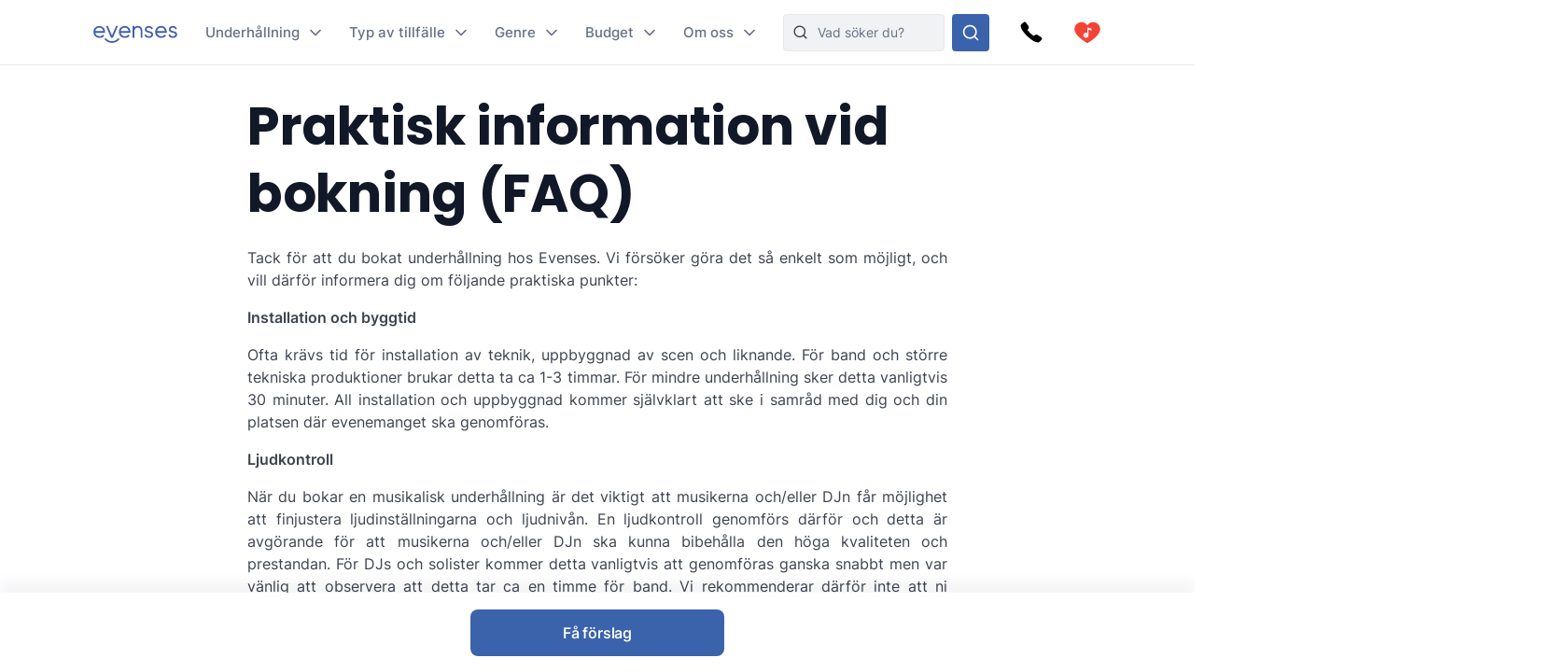

--- FILE ---
content_type: application/javascript; charset=utf-8
request_url: https://www.evenses.se/_app/immutable/chunks/1-be422989.js
body_size: 72
content:
import{default as f}from"../components/error.svelte-29991171.js";import"./_sentry-release-injection-file-a79da201.js";(function(){try{var d=typeof window<"u"?window:typeof global<"u"?global:typeof self<"u"?self:{},e=new Error().stack;e&&(d._sentryDebugIds=d._sentryDebugIds||{},d._sentryDebugIds[e]="4672dd31-a42c-4a89-977e-d0ddd5300626",d._sentryDebugIdIdentifier="sentry-dbid-4672dd31-a42c-4a89-977e-d0ddd5300626")}catch{}})();export{f as component};


--- FILE ---
content_type: application/javascript; charset=utf-8
request_url: https://www.evenses.se/_app/immutable/chunks/exports-14b1001c.js
body_size: 15680
content:
(function(){try{var t=typeof window<"u"?window:typeof global<"u"?global:typeof self<"u"?self:{},e=new Error().stack;e&&(t._sentryDebugIds=t._sentryDebugIds||{},t._sentryDebugIds[e]="e575f3b0-2a1c-47fb-958c-b41c2b75cba5",t._sentryDebugIdIdentifier="sentry-dbid-e575f3b0-2a1c-47fb-958c-b41c2b75cba5")}catch{}})();const Gt=Object.prototype.toString;function he(t){switch(Gt.call(t)){case"[object Error]":case"[object Exception]":case"[object DOMException]":return!0;default:return W(t,Error)}}function v(t,e){return Gt.call(t)===`[object ${e}]`}function ir(t){return v(t,"ErrorEvent")}function or(t){return v(t,"DOMError")}function ar(t){return v(t,"DOMException")}function J(t){return v(t,"String")}function ge(t){return typeof t=="object"&&t!==null&&"__sentry_template_string__"in t&&"__sentry_template_values__"in t}function me(t){return t===null||ge(t)||typeof t!="object"&&typeof t!="function"}function ft(t){return v(t,"Object")}function Se(t){return typeof Event<"u"&&W(t,Event)}function ye(t){return typeof Element<"u"&&W(t,Element)}function Ee(t){return v(t,"RegExp")}function q(t){return Boolean(t&&t.then&&typeof t.then=="function")}function be(t){return ft(t)&&"nativeEvent"in t&&"preventDefault"in t&&"stopPropagation"in t}function W(t,e){try{return t instanceof e}catch{return!1}}function Bt(t){return!!(typeof t=="object"&&t!==null&&(t.__isVue||t._isVue))}function F(t,e=0){return typeof t!="string"||e===0||t.length<=e?t:`${t.slice(0,e)}...`}function cr(t,e){if(!Array.isArray(t))return"";const n=[];for(let r=0;r<t.length;r++){const s=t[r];try{Bt(s)?n.push("[VueViewModel]"):n.push(String(s))}catch{n.push("[value cannot be serialized]")}}return n.join(e)}function Te(t,e,n=!1){return J(t)?Ee(e)?e.test(t):J(e)?n?t===e:t.includes(e):!1:!1}function ur(t,e=[],n=!1){return e.some(r=>Te(t,r,n))}const U="8.27.0",h=globalThis;function dt(t,e,n){const r=n||h,s=r.__SENTRY__=r.__SENTRY__||{},i=s[U]=s[U]||{};return i[t]||(i[t]=e())}const x=h,Ie=80;function Ne(t,e={}){if(!t)return"<unknown>";try{let n=t;const r=5,s=[];let i=0,o=0;const a=" > ",c=a.length;let u;const f=Array.isArray(e)?e:e.keyAttrs,d=!Array.isArray(e)&&e.maxStringLength||Ie;for(;n&&i++<r&&(u=Ae(n,f),!(u==="html"||i>1&&o+s.length*c+u.length>=d));)s.push(u),o+=u.length,n=n.parentNode;return s.reverse().join(a)}catch{return"<unknown>"}}function Ae(t,e){const n=t,r=[];if(!n||!n.tagName)return"";if(x.HTMLElement&&n instanceof HTMLElement&&n.dataset){if(n.dataset.sentryComponent)return n.dataset.sentryComponent;if(n.dataset.sentryElement)return n.dataset.sentryElement}r.push(n.tagName.toLowerCase());const s=e&&e.length?e.filter(o=>n.getAttribute(o)).map(o=>[o,n.getAttribute(o)]):null;if(s&&s.length)s.forEach(o=>{r.push(`[${o[0]}="${o[1]}"]`)});else{n.id&&r.push(`#${n.id}`);const o=n.className;if(o&&J(o)){const a=o.split(/\s+/);for(const c of a)r.push(`.${c}`)}}const i=["aria-label","type","name","title","alt"];for(const o of i){const a=n.getAttribute(o);a&&r.push(`[${o}="${a}"]`)}return r.join("")}function fr(){try{return x.document.location.href}catch{return""}}function dr(t){return x.document&&x.document.querySelector?x.document.querySelector(t):null}function pr(t){if(!x.HTMLElement)return null;let e=t;const n=5;for(let r=0;r<n;r++){if(!e)return null;if(e instanceof HTMLElement){if(e.dataset.sentryComponent)return e.dataset.sentryComponent;if(e.dataset.sentryElement)return e.dataset.sentryElement}e=e.parentNode}return null}const V=typeof __SENTRY_DEBUG__>"u"||__SENTRY_DEBUG__,Oe="Sentry Logger ",Tt=["debug","info","warn","error","log","assert","trace"],It={};function Ht(t){if(!("console"in h))return t();const e=h.console,n={},r=Object.keys(It);r.forEach(s=>{const i=It[s];n[s]=e[s],e[s]=i});try{return t()}finally{r.forEach(s=>{e[s]=n[s]})}}function De(){let t=!1;const e={enable:()=>{t=!0},disable:()=>{t=!1},isEnabled:()=>t};return V?Tt.forEach(n=>{e[n]=(...r)=>{t&&Ht(()=>{h.console[n](`${Oe}[${n}]:`,...r)})}}):Tt.forEach(n=>{e[n]=()=>{}}),e}const p=De(),ke=/^(?:(\w+):)\/\/(?:(\w+)(?::(\w+)?)?@)([\w.-]+)(?::(\d+))?\/(.+)/;function Re(t){return t==="http"||t==="https"}function pt(t,e=!1){const{host:n,path:r,pass:s,port:i,projectId:o,protocol:a,publicKey:c}=t;return`${a}://${c}${e&&s?`:${s}`:""}@${n}${i?`:${i}`:""}/${r&&`${r}/`}${o}`}function Ce(t){const e=ke.exec(t);if(!e){Ht(()=>{console.error(`Invalid Sentry Dsn: ${t}`)});return}const[n,r,s="",i="",o="",a=""]=e.slice(1);let c="",u=a;const f=u.split("/");if(f.length>1&&(c=f.slice(0,-1).join("/"),u=f.pop()),u){const d=u.match(/^\d+/);d&&(u=d[0])}return Yt({host:i,pass:s,path:c,projectId:u,port:o,protocol:n,publicKey:r})}function Yt(t){return{protocol:t.protocol,publicKey:t.publicKey||"",pass:t.pass||"",host:t.host,port:t.port||"",path:t.path||"",projectId:t.projectId}}function Pe(t){if(!V)return!0;const{port:e,projectId:n,protocol:r}=t;return["protocol","publicKey","host","projectId"].find(o=>t[o]?!1:(p.error(`Invalid Sentry Dsn: ${o} missing`),!0))?!1:n.match(/^\d+$/)?Re(r)?e&&isNaN(parseInt(e,10))?(p.error(`Invalid Sentry Dsn: Invalid port ${e}`),!1):!0:(p.error(`Invalid Sentry Dsn: Invalid protocol ${r}`),!1):(p.error(`Invalid Sentry Dsn: Invalid projectId ${n}`),!1)}function lr(t){const e=typeof t=="string"?Ce(t):Yt(t);if(!(!e||!Pe(e)))return e}function _r(t,e,n){if(!(e in t))return;const r=t[e],s=n(r);typeof s=="function"&&xe(s,r),t[e]=s}function k(t,e,n){try{Object.defineProperty(t,e,{value:n,writable:!0,configurable:!0})}catch{V&&p.log(`Failed to add non-enumerable property "${e}" to object`,t)}}function xe(t,e){try{const n=e.prototype||{};t.prototype=e.prototype=n,k(t,"__sentry_original__",e)}catch{}}function hr(t){return t.__sentry_original__}function gr(t){return Object.keys(t).map(e=>`${encodeURIComponent(e)}=${encodeURIComponent(t[e])}`).join("&")}function Jt(t){if(he(t))return{message:t.message,name:t.name,stack:t.stack,...At(t)};if(Se(t)){const e={type:t.type,target:Nt(t.target),currentTarget:Nt(t.currentTarget),...At(t)};return typeof CustomEvent<"u"&&W(t,CustomEvent)&&(e.detail=t.detail),e}else return t}function Nt(t){try{return ye(t)?Ne(t):Object.prototype.toString.call(t)}catch{return"<unknown>"}}function At(t){if(typeof t=="object"&&t!==null){const e={};for(const n in t)Object.prototype.hasOwnProperty.call(t,n)&&(e[n]=t[n]);return e}else return{}}function mr(t,e=40){const n=Object.keys(Jt(t));n.sort();const r=n[0];if(!r)return"[object has no keys]";if(r.length>=e)return F(r,e);for(let s=n.length;s>0;s--){const i=n.slice(0,s).join(", ");if(!(i.length>e))return s===n.length?i:F(i,e)}return""}function S(t){return et(t,new Map)}function et(t,e){if(we(t)){const n=e.get(t);if(n!==void 0)return n;const r={};e.set(t,r);for(const s of Object.keys(t))typeof t[s]<"u"&&(r[s]=et(t[s],e));return r}if(Array.isArray(t)){const n=e.get(t);if(n!==void 0)return n;const r=[];return e.set(t,r),t.forEach(s=>{r.push(et(s,e))}),r}return t}function we(t){if(!ft(t))return!1;try{const e=Object.getPrototypeOf(t).constructor.name;return!e||e==="Object"}catch{return!0}}function Sr(t){let e;switch(!0){case t==null:e=new String(t);break;case(typeof t=="symbol"||typeof t=="bigint"):e=Object(t);break;case me(t):e=new t.constructor(t);break;default:e=t;break}return e}const zt=50,Me="?",Ot=/\(error: (.*)\)/,Dt=/captureMessage|captureException/;function ve(...t){const e=t.sort((n,r)=>n[0]-r[0]).map(n=>n[1]);return(n,r=0,s=0)=>{const i=[],o=n.split(`
`);for(let a=r;a<o.length;a++){const c=o[a];if(c.length>1024)continue;const u=Ot.test(c)?c.replace(Ot,"$1"):c;if(!u.match(/\S*Error: /)){for(const f of e){const d=f(u);if(d){i.push(d);break}}if(i.length>=zt+s)break}}return Le(i.slice(s))}}function yr(t){return Array.isArray(t)?ve(...t):t}function Le(t){if(!t.length)return[];const e=Array.from(t);return/sentryWrapped/.test(Y(e).function||"")&&e.pop(),e.reverse(),Dt.test(Y(e).function||"")&&(e.pop(),Dt.test(Y(e).function||"")&&e.pop()),e.slice(0,zt).map(n=>({...n,filename:n.filename||Y(e).filename,function:n.function||Me}))}function Y(t){return t[t.length-1]||{}}const tt="<anonymous>";function $e(t){try{return!t||typeof t!="function"?tt:t.name||tt}catch{return tt}}function Er(t){const e=t.exception;if(e){const n=[];try{return e.values.forEach(r=>{r.stacktrace.frames&&n.push(...r.stacktrace.frames)}),n}catch{return}}}const Kt=1e3;function lt(){return Date.now()/Kt}function je(){const{performance:t}=h;if(!t||!t.now)return lt;const e=Date.now()-t.now(),n=t.timeOrigin==null?e:t.timeOrigin;return()=>(n+t.now())/Kt}const G=je(),br=(()=>{const{performance:t}=h;if(!t||!t.now)return;const e=3600*1e3,n=t.now(),r=Date.now(),s=t.timeOrigin?Math.abs(t.timeOrigin+n-r):e,i=s<e,o=t.timing&&t.timing.navigationStart,c=typeof o=="number"?Math.abs(o+n-r):e,u=c<e;return i||u?s<=c?t.timeOrigin:o:r})();function Fe(){const t=typeof WeakSet=="function",e=t?new WeakSet:[];function n(s){if(t)return e.has(s)?!0:(e.add(s),!1);for(let i=0;i<e.length;i++)if(e[i]===s)return!0;return e.push(s),!1}function r(s){if(t)e.delete(s);else for(let i=0;i<e.length;i++)if(e[i]===s){e.splice(i,1);break}}return[n,r]}function _(){const t=h,e=t.crypto||t.msCrypto;let n=()=>Math.random()*16;try{if(e&&e.randomUUID)return e.randomUUID().replace(/-/g,"");e&&e.getRandomValues&&(n=()=>{const r=new Uint8Array(1);return e.getRandomValues(r),r[0]})}catch{}return([1e7]+1e3+4e3+8e3+1e11).replace(/[018]/g,r=>(r^(n()&15)>>r/4).toString(16))}function qt(t){return t.exception&&t.exception.values?t.exception.values[0]:void 0}function Tr(t){const{message:e,event_id:n}=t;if(e)return e;const r=qt(t);return r?r.type&&r.value?`${r.type}: ${r.value}`:r.type||r.value||n||"<unknown>":n||"<unknown>"}function Ir(t,e,n){const r=t.exception=t.exception||{},s=r.values=r.values||[],i=s[0]=s[0]||{};i.value||(i.value=e||""),i.type||(i.type=n||"Error")}function Ue(t,e){const n=qt(t);if(!n)return;const r={type:"generic",handled:!0},s=n.mechanism;if(n.mechanism={...r,...s,...e},e&&"data"in e){const i={...s&&s.data,...e.data};n.mechanism.data=i}}function Nr(t){if(t&&t.__sentry_captured__)return!0;try{k(t,"__sentry_captured__",!0)}catch{}return!1}function Ge(t){return Array.isArray(t)?t:[t]}function O(t,e=100,n=1/0){try{return nt("",t,e,n)}catch(r){return{ERROR:`**non-serializable** (${r})`}}}function Be(t,e=3,n=100*1024){const r=O(t,e);return ze(r)>n?Be(t,e-1,n):r}function nt(t,e,n=1/0,r=1/0,s=Fe()){const[i,o]=s;if(e==null||["number","boolean","string"].includes(typeof e)&&!Number.isNaN(e))return e;const a=He(t,e);if(!a.startsWith("[object "))return a;if(e.__sentry_skip_normalization__)return e;const c=typeof e.__sentry_override_normalization_depth__=="number"?e.__sentry_override_normalization_depth__:n;if(c===0)return a.replace("object ","");if(i(e))return"[Circular ~]";const u=e;if(u&&typeof u.toJSON=="function")try{const g=u.toJSON();return nt("",g,c-1,r,s)}catch{}const f=Array.isArray(e)?[]:{};let d=0;const l=Jt(e);for(const g in l){if(!Object.prototype.hasOwnProperty.call(l,g))continue;if(d>=r){f[g]="[MaxProperties ~]";break}const P=l[g];f[g]=nt(g,P,c-1,r,s),d++}return o(e),f}function He(t,e){try{if(t==="domain"&&e&&typeof e=="object"&&e._events)return"[Domain]";if(t==="domainEmitter")return"[DomainEmitter]";if(typeof global<"u"&&e===global)return"[Global]";if(typeof window<"u"&&e===window)return"[Window]";if(typeof document<"u"&&e===document)return"[Document]";if(Bt(e))return"[VueViewModel]";if(be(e))return"[SyntheticEvent]";if(typeof e=="number"&&e!==e)return"[NaN]";if(typeof e=="function")return`[Function: ${$e(e)}]`;if(typeof e=="symbol")return`[${String(e)}]`;if(typeof e=="bigint")return`[BigInt: ${String(e)}]`;const n=Ye(e);return/^HTML(\w*)Element$/.test(n)?`[HTMLElement: ${n}]`:`[object ${n}]`}catch(n){return`**non-serializable** (${n})`}}function Ye(t){const e=Object.getPrototypeOf(t);return e?e.constructor.name:"null prototype"}function Je(t){return~-encodeURI(t).split(/%..|./).length}function ze(t){return Je(JSON.stringify(t))}var A;(function(t){t[t.PENDING=0]="PENDING";const n=1;t[t.RESOLVED=n]="RESOLVED";const r=2;t[t.REJECTED=r]="REJECTED"})(A||(A={}));function Ar(t){return new I(e=>{e(t)})}function Or(t){return new I((e,n)=>{n(t)})}class I{constructor(e){I.prototype.__init.call(this),I.prototype.__init2.call(this),I.prototype.__init3.call(this),I.prototype.__init4.call(this),this._state=A.PENDING,this._handlers=[];try{e(this._resolve,this._reject)}catch(n){this._reject(n)}}then(e,n){return new I((r,s)=>{this._handlers.push([!1,i=>{if(!e)r(i);else try{r(e(i))}catch(o){s(o)}},i=>{if(!n)s(i);else try{r(n(i))}catch(o){s(o)}}]),this._executeHandlers()})}catch(e){return this.then(n=>n,e)}finally(e){return new I((n,r)=>{let s,i;return this.then(o=>{i=!1,s=o,e&&e()},o=>{i=!0,s=o,e&&e()}).then(()=>{if(i){r(s);return}n(s)})})}__init(){this._resolve=e=>{this._setResult(A.RESOLVED,e)}}__init2(){this._reject=e=>{this._setResult(A.REJECTED,e)}}__init3(){this._setResult=(e,n)=>{if(this._state===A.PENDING){if(q(n)){n.then(this._resolve,this._reject);return}this._state=e,this._value=n,this._executeHandlers()}}}__init4(){this._executeHandlers=()=>{if(this._state===A.PENDING)return;const e=this._handlers.slice();this._handlers=[],e.forEach(n=>{n[0]||(this._state===A.RESOLVED&&n[1](this._value),this._state===A.REJECTED&&n[2](this._value),n[0]=!0)})}}}const Dr="baggage",Wt="sentry-",Ke=/^sentry-/,qe=8192;function Vt(t){const e=We(t);if(!e)return;const n=Object.entries(e).reduce((r,[s,i])=>{if(s.match(Ke)){const o=s.slice(Wt.length);r[o]=i}return r},{});if(Object.keys(n).length>0)return n}function kr(t){if(!t)return;const e=Object.entries(t).reduce((n,[r,s])=>(s&&(n[`${Wt}${r}`]=s),n),{});return Ve(e)}function We(t){if(!(!t||!J(t)&&!Array.isArray(t)))return Array.isArray(t)?t.reduce((e,n)=>{const r=kt(n);return Object.entries(r).forEach(([s,i])=>{e[s]=i}),e},{}):kt(t)}function kt(t){return t.split(",").map(e=>e.split("=").map(n=>decodeURIComponent(n.trim()))).reduce((e,[n,r])=>(n&&r&&(e[n]=r),e),{})}function Ve(t){if(Object.keys(t).length!==0)return Object.entries(t).reduce((e,[n,r],s)=>{const i=`${encodeURIComponent(n)}=${encodeURIComponent(r)}`,o=s===0?i:`${e},${i}`;return o.length>qe?(V&&p.warn(`Not adding key: ${n} with val: ${r} to baggage header due to exceeding baggage size limits.`),e):o},"")}const Xe=new RegExp("^[ \\t]*([0-9a-f]{32})?-?([0-9a-f]{16})?-?([01])?[ \\t]*$");function Ze(t){if(!t)return;const e=t.match(Xe);if(!e)return;let n;return e[3]==="1"?n=!0:e[3]==="0"&&(n=!1),{traceId:e[1],parentSampled:n,parentSpanId:e[2]}}function Rr(t,e){const n=Ze(t),r=Vt(e),{traceId:s,parentSpanId:i,parentSampled:o}=n||{};return n?{traceId:s||_(),parentSpanId:i||_().substring(16),spanId:_().substring(16),sampled:o,dsc:r||{}}:{traceId:s||_(),spanId:_().substring(16)}}function Qe(t=_(),e=_().substring(16),n){let r="";return n!==void 0&&(r=n?"-1":"-0"),`${t}-${e}${r}`}function _t(t,e=[]){return[t,e]}function Cr(t,e){const[n,r]=t;return[n,[...r,e]]}function Pr(t,e){const n=t[1];for(const r of n){const s=r[0].type;if(e(r,s))return!0}return!1}function rt(t){return h.__SENTRY__&&h.__SENTRY__.encodePolyfill?h.__SENTRY__.encodePolyfill(t):new TextEncoder().encode(t)}function xr(t){const[e,n]=t;let r=JSON.stringify(e);function s(i){typeof r=="string"?r=typeof i=="string"?r+i:[rt(r),i]:r.push(typeof i=="string"?rt(i):i)}for(const i of n){const[o,a]=i;if(s(`
${JSON.stringify(o)}
`),typeof a=="string"||a instanceof Uint8Array)s(a);else{let c;try{c=JSON.stringify(a)}catch{c=JSON.stringify(O(a))}s(c)}}return typeof r=="string"?r:tn(r)}function tn(t){const e=t.reduce((s,i)=>s+i.length,0),n=new Uint8Array(e);let r=0;for(const s of t)n.set(s,r),r+=s.length;return n}function en(t){return[{type:"span"},t]}function wr(t){const e=typeof t.data=="string"?rt(t.data):t.data;return[S({type:"attachment",length:e.length,filename:t.filename,content_type:t.contentType,attachment_type:t.attachmentType}),e]}const nn={session:"session",sessions:"session",attachment:"attachment",transaction:"transaction",event:"error",client_report:"internal",user_report:"default",profile:"profile",profile_chunk:"profile",replay_event:"replay",replay_recording:"replay",check_in:"monitor",feedback:"feedback",span:"span",statsd:"metric_bucket"};function Mr(t){return nn[t]}function Xt(t){if(!t||!t.sdk)return;const{name:e,version:n}=t.sdk;return{name:e,version:n}}function rn(t,e,n,r){const s=t.sdkProcessingMetadata&&t.sdkProcessingMetadata.dynamicSamplingContext;return{event_id:t.event_id,sent_at:new Date().toISOString(),...e&&{sdk:e},...!!n&&r&&{dsn:pt(r)},...s&&{trace:S({...s})}}}function Rt(){return{traceId:_(),spanId:_().substring(16)}}const y=typeof __SENTRY_DEBUG__>"u"||__SENTRY_DEBUG__;function L(){return ht(h),h}function ht(t){const e=t.__SENTRY__=t.__SENTRY__||{};return e.version=e.version||U,e[U]=e[U]||{}}function sn(t){const e=G(),n={sid:_(),init:!0,timestamp:e,started:e,duration:0,status:"ok",errors:0,ignoreDuration:!1,toJSON:()=>an(n)};return t&&X(n,t),n}function X(t,e={}){if(e.user&&(!t.ipAddress&&e.user.ip_address&&(t.ipAddress=e.user.ip_address),!t.did&&!e.did&&(t.did=e.user.id||e.user.email||e.user.username)),t.timestamp=e.timestamp||G(),e.abnormal_mechanism&&(t.abnormal_mechanism=e.abnormal_mechanism),e.ignoreDuration&&(t.ignoreDuration=e.ignoreDuration),e.sid&&(t.sid=e.sid.length===32?e.sid:_()),e.init!==void 0&&(t.init=e.init),!t.did&&e.did&&(t.did=`${e.did}`),typeof e.started=="number"&&(t.started=e.started),t.ignoreDuration)t.duration=void 0;else if(typeof e.duration=="number")t.duration=e.duration;else{const n=t.timestamp-t.started;t.duration=n>=0?n:0}e.release&&(t.release=e.release),e.environment&&(t.environment=e.environment),!t.ipAddress&&e.ipAddress&&(t.ipAddress=e.ipAddress),!t.userAgent&&e.userAgent&&(t.userAgent=e.userAgent),typeof e.errors=="number"&&(t.errors=e.errors),e.status&&(t.status=e.status)}function on(t,e){let n={};e?n={status:e}:t.status==="ok"&&(n={status:"exited"}),X(t,n)}function an(t){return S({sid:`${t.sid}`,init:t.init,started:new Date(t.started*1e3).toISOString(),timestamp:new Date(t.timestamp*1e3).toISOString(),status:t.status,errors:t.errors,did:typeof t.did=="number"||typeof t.did=="string"?`${t.did}`:void 0,duration:t.duration,abnormal_mechanism:t.abnormal_mechanism,attrs:{release:t.release,environment:t.environment,ip_address:t.ipAddress,user_agent:t.userAgent}})}const st="_sentrySpan";function z(t,e){e?k(t,st,e):delete t[st]}function K(t){return t[st]}const cn=100;class gt{constructor(){this._notifyingListeners=!1,this._scopeListeners=[],this._eventProcessors=[],this._breadcrumbs=[],this._attachments=[],this._user={},this._tags={},this._extra={},this._contexts={},this._sdkProcessingMetadata={},this._propagationContext=Rt()}clone(){const e=new gt;return e._breadcrumbs=[...this._breadcrumbs],e._tags={...this._tags},e._extra={...this._extra},e._contexts={...this._contexts},e._user=this._user,e._level=this._level,e._session=this._session,e._transactionName=this._transactionName,e._fingerprint=this._fingerprint,e._eventProcessors=[...this._eventProcessors],e._requestSession=this._requestSession,e._attachments=[...this._attachments],e._sdkProcessingMetadata={...this._sdkProcessingMetadata},e._propagationContext={...this._propagationContext},e._client=this._client,e._lastEventId=this._lastEventId,z(e,K(this)),e}setClient(e){this._client=e}setLastEventId(e){this._lastEventId=e}getClient(){return this._client}lastEventId(){return this._lastEventId}addScopeListener(e){this._scopeListeners.push(e)}addEventProcessor(e){return this._eventProcessors.push(e),this}setUser(e){return this._user=e||{email:void 0,id:void 0,ip_address:void 0,username:void 0},this._session&&X(this._session,{user:e}),this._notifyScopeListeners(),this}getUser(){return this._user}getRequestSession(){return this._requestSession}setRequestSession(e){return this._requestSession=e,this}setTags(e){return this._tags={...this._tags,...e},this._notifyScopeListeners(),this}setTag(e,n){return this._tags={...this._tags,[e]:n},this._notifyScopeListeners(),this}setExtras(e){return this._extra={...this._extra,...e},this._notifyScopeListeners(),this}setExtra(e,n){return this._extra={...this._extra,[e]:n},this._notifyScopeListeners(),this}setFingerprint(e){return this._fingerprint=e,this._notifyScopeListeners(),this}setLevel(e){return this._level=e,this._notifyScopeListeners(),this}setTransactionName(e){return this._transactionName=e,this._notifyScopeListeners(),this}setContext(e,n){return n===null?delete this._contexts[e]:this._contexts[e]=n,this._notifyScopeListeners(),this}setSession(e){return e?this._session=e:delete this._session,this._notifyScopeListeners(),this}getSession(){return this._session}update(e){if(!e)return this;const n=typeof e=="function"?e(this):e,[r,s]=n instanceof R?[n.getScopeData(),n.getRequestSession()]:ft(n)?[e,e.requestSession]:[],{tags:i,extra:o,user:a,contexts:c,level:u,fingerprint:f=[],propagationContext:d}=r||{};return this._tags={...this._tags,...i},this._extra={...this._extra,...o},this._contexts={...this._contexts,...c},a&&Object.keys(a).length&&(this._user=a),u&&(this._level=u),f.length&&(this._fingerprint=f),d&&(this._propagationContext=d),s&&(this._requestSession=s),this}clear(){return this._breadcrumbs=[],this._tags={},this._extra={},this._user={},this._contexts={},this._level=void 0,this._transactionName=void 0,this._fingerprint=void 0,this._requestSession=void 0,this._session=void 0,z(this,void 0),this._attachments=[],this._propagationContext=Rt(),this._notifyScopeListeners(),this}addBreadcrumb(e,n){const r=typeof n=="number"?n:cn;if(r<=0)return this;const s={timestamp:lt(),...e},i=this._breadcrumbs;return i.push(s),this._breadcrumbs=i.length>r?i.slice(-r):i,this._notifyScopeListeners(),this}getLastBreadcrumb(){return this._breadcrumbs[this._breadcrumbs.length-1]}clearBreadcrumbs(){return this._breadcrumbs=[],this._notifyScopeListeners(),this}addAttachment(e){return this._attachments.push(e),this}clearAttachments(){return this._attachments=[],this}getScopeData(){return{breadcrumbs:this._breadcrumbs,attachments:this._attachments,contexts:this._contexts,tags:this._tags,extra:this._extra,user:this._user,level:this._level,fingerprint:this._fingerprint||[],eventProcessors:this._eventProcessors,propagationContext:this._propagationContext,sdkProcessingMetadata:this._sdkProcessingMetadata,transactionName:this._transactionName,span:K(this)}}setSDKProcessingMetadata(e){return this._sdkProcessingMetadata={...this._sdkProcessingMetadata,...e},this}setPropagationContext(e){return this._propagationContext=e,this}getPropagationContext(){return this._propagationContext}captureException(e,n){const r=n&&n.event_id?n.event_id:_();if(!this._client)return p.warn("No client configured on scope - will not capture exception!"),r;const s=new Error("Sentry syntheticException");return this._client.captureException(e,{originalException:e,syntheticException:s,...n,event_id:r},this),r}captureMessage(e,n,r){const s=r&&r.event_id?r.event_id:_();if(!this._client)return p.warn("No client configured on scope - will not capture message!"),s;const i=new Error(e);return this._client.captureMessage(e,n,{originalException:e,syntheticException:i,...r,event_id:s},this),s}captureEvent(e,n){const r=n&&n.event_id?n.event_id:_();return this._client?(this._client.captureEvent(e,{...n,event_id:r},this),r):(p.warn("No client configured on scope - will not capture event!"),r)}_notifyScopeListeners(){this._notifyingListeners||(this._notifyingListeners=!0,this._scopeListeners.forEach(e=>{e(this)}),this._notifyingListeners=!1)}}const R=gt;function un(){return dt("defaultCurrentScope",()=>new R)}function fn(){return dt("defaultIsolationScope",()=>new R)}class dn{constructor(e,n){let r;e?r=e:r=new R;let s;n?s=n:s=new R,this._stack=[{scope:r}],this._isolationScope=s}withScope(e){const n=this._pushScope();let r;try{r=e(n)}catch(s){throw this._popScope(),s}return q(r)?r.then(s=>(this._popScope(),s),s=>{throw this._popScope(),s}):(this._popScope(),r)}getClient(){return this.getStackTop().client}getScope(){return this.getStackTop().scope}getIsolationScope(){return this._isolationScope}getStackTop(){return this._stack[this._stack.length-1]}_pushScope(){const e=this.getScope().clone();return this._stack.push({client:this.getClient(),scope:e}),e}_popScope(){return this._stack.length<=1?!1:!!this._stack.pop()}}function M(){const t=L(),e=ht(t);return e.stack=e.stack||new dn(un(),fn())}function pn(t){return M().withScope(t)}function ln(t,e){const n=M();return n.withScope(()=>(n.getStackTop().scope=t,e(t)))}function Ct(t){return M().withScope(()=>t(M().getIsolationScope()))}function _n(){return{withIsolationScope:Ct,withScope:pn,withSetScope:ln,withSetIsolationScope:(t,e)=>Ct(e),getCurrentScope:()=>M().getScope(),getIsolationScope:()=>M().getIsolationScope()}}function B(t){const e=ht(t);return e.acs?e.acs:_n()}function b(){const t=L();return B(t).getCurrentScope()}function H(){const t=L();return B(t).getIsolationScope()}function hn(){return dt("globalScope",()=>new R)}function mt(...t){const e=L(),n=B(e);if(t.length===2){const[r,s]=t;return r?n.withSetScope(r,s):n.withScope(s)}return n.withScope(t[0])}function N(){return b().getClient()}const gn="_sentryMetrics";function it(t){const e=t[gn];if(!e)return;const n={};for(const[,[r,s]]of e)(n[r]||(n[r]=[])).push(S(s));return n}const St="sentry.source",Zt="sentry.sample_rate",ot="sentry.op",at="sentry.origin",vr="sentry.idle_span_finish_reason",mn="sentry.measurement_unit",Sn="sentry.measurement_value",yn="sentry.profile_id",En="sentry.exclusive_time",bn=0,Qt=1,m=2;function Tn(t){if(t<400&&t>=100)return{code:Qt};if(t>=400&&t<500)switch(t){case 401:return{code:m,message:"unauthenticated"};case 403:return{code:m,message:"permission_denied"};case 404:return{code:m,message:"not_found"};case 409:return{code:m,message:"already_exists"};case 413:return{code:m,message:"failed_precondition"};case 429:return{code:m,message:"resource_exhausted"};case 499:return{code:m,message:"cancelled"};default:return{code:m,message:"invalid_argument"}}if(t>=500&&t<600)switch(t){case 501:return{code:m,message:"unimplemented"};case 503:return{code:m,message:"unavailable"};case 504:return{code:m,message:"deadline_exceeded"};default:return{code:m,message:"internal_error"}}return{code:m,message:"unknown_error"}}function Lr(t,e){t.setAttribute("http.response.status_code",e);const n=Tn(e);n.message!=="unknown_error"&&t.setStatus(n)}const te=0,ee=1;function In(t){const{spanId:e,traceId:n}=t.spanContext(),{data:r,op:s,parent_span_id:i,status:o,origin:a}=E(t);return S({parent_span_id:i,span_id:e,trace_id:n,data:r,op:s,status:o,origin:a})}function Nn(t){const{spanId:e,traceId:n}=t.spanContext(),{parent_span_id:r}=E(t);return S({parent_span_id:r,span_id:e,trace_id:n})}function $r(t){const{traceId:e,spanId:n}=t.spanContext(),r=$(t);return Qe(e,n,r)}function w(t){return typeof t=="number"?Pt(t):Array.isArray(t)?t[0]+t[1]/1e9:t instanceof Date?Pt(t.getTime()):G()}function Pt(t){return t>9999999999?t/1e3:t}function E(t){if(On(t))return t.getSpanJSON();try{const{spanId:e,traceId:n}=t.spanContext();if(An(t)){const{attributes:r,startTime:s,name:i,endTime:o,parentSpanId:a,status:c}=t;return S({span_id:e,trace_id:n,data:r,description:i,parent_span_id:a,start_timestamp:w(s),timestamp:w(o)||void 0,status:ne(c),op:r[ot],origin:r[at],_metrics_summary:it(t)})}return{span_id:e,trace_id:n}}catch{return{}}}function An(t){const e=t;return!!e.attributes&&!!e.startTime&&!!e.name&&!!e.endTime&&!!e.status}function On(t){return typeof t.getSpanJSON=="function"}function $(t){const{traceFlags:e}=t.spanContext();return e===ee}function ne(t){if(!(!t||t.code===bn))return t.code===Qt?"ok":t.message||"unknown_error"}const C="_sentryChildSpans",ct="_sentryRootSpan";function re(t,e){const n=t[ct]||t;k(e,ct,n),t[C]?t[C].add(e):k(t,C,new Set([e]))}function jr(t,e){t[C]&&t[C].delete(e)}function Dn(t){const e=new Set;function n(r){if(!e.has(r)&&$(r)){e.add(r);const s=r[C]?Array.from(r[C]):[];for(const i of s)n(i)}}return n(t),Array.from(e)}function D(t){return t[ct]||t}function Fr(){const t=L(),e=B(t);return e.getActiveSpan?e.getActiveSpan():K(b())}const se="_sentryScope",ie="_sentryIsolationScope";function kn(t,e,n){t&&(k(t,ie,n),k(t,se,e))}function xt(t){return{scope:t[se],isolationScope:t[ie]}}function oe(t){if(typeof __SENTRY_TRACING__=="boolean"&&!__SENTRY_TRACING__)return!1;const e=N(),n=t||e&&e.getOptions();return!!n&&(n.enableTracing||"tracesSampleRate"in n||"tracesSampler"in n)}class Z{constructor(e={}){this._traceId=e.traceId||_(),this._spanId=e.spanId||_().substring(16)}spanContext(){return{spanId:this._spanId,traceId:this._traceId,traceFlags:te}}end(e){}setAttribute(e,n){return this}setAttributes(e){return this}setStatus(e){return this}updateName(e){return this}isRecording(){return!1}addEvent(e,n,r){return this}addLink(e){return this}addLinks(e){return this}recordException(e,n){}}function Rn(t,e,n=()=>{}){let r;try{r=t()}catch(s){throw e(s),n(),s}return Cn(r,e,n)}function Cn(t,e,n){return q(t)?t.then(r=>(n(),r),r=>{throw e(r),n(),r}):(n(),t)}const yt="production",ae="_frozenDsc";function wt(t,e){k(t,ae,e)}function Pn(t,e){const n=e.getOptions(),{publicKey:r}=e.getDsn()||{},s=S({environment:n.environment||yt,release:n.release,public_key:r,trace_id:t});return e.emit("createDsc",s),s}function Q(t){const e=N();if(!e)return{};const n=Pn(E(t).trace_id||"",e),r=D(t),s=r[ae];if(s)return s;const i=r.spanContext().traceState,o=i&&i.get("sentry.dsc"),a=o&&Vt(o);if(a)return a;const c=E(r),u=c.data||{},f=u[Zt];f!=null&&(n.sample_rate=`${f}`);const d=u[St],l=c.description;return d!=="url"&&l&&(n.transaction=l),n.sampled=String($(r)),e.emit("createDsc",n,r),n}function xn(t){if(!y)return;const{description:e="< unknown name >",op:n="< unknown op >",parent_span_id:r}=E(t),{spanId:s}=t.spanContext(),i=$(t),o=D(t),a=o===t,c=`[Tracing] Starting ${i?"sampled":"unsampled"} ${a?"root ":""}span`,u=[`op: ${n}`,`name: ${e}`,`ID: ${s}`];if(r&&u.push(`parent ID: ${r}`),!a){const{op:f,description:d}=E(o);u.push(`root ID: ${o.spanContext().spanId}`),f&&u.push(`root op: ${f}`),d&&u.push(`root description: ${d}`)}p.log(`${c}
  ${u.join(`
  `)}`)}function wn(t){if(!y)return;const{description:e="< unknown name >",op:n="< unknown op >"}=E(t),{spanId:r}=t.spanContext(),i=D(t)===t,o=`[Tracing] Finishing "${n}" ${i?"root ":""}span "${e}" with ID ${r}`;p.log(o)}function Mn(t){if(typeof t=="boolean")return Number(t);const e=typeof t=="string"?parseFloat(t):t;if(typeof e!="number"||isNaN(e)||e<0||e>1){y&&p.warn(`[Tracing] Given sample rate is invalid. Sample rate must be a boolean or a number between 0 and 1. Got ${JSON.stringify(t)} of type ${JSON.stringify(typeof t)}.`);return}return e}function vn(t,e){if(!oe(t))return[!1];let n;typeof t.tracesSampler=="function"?n=t.tracesSampler(e):e.parentSampled!==void 0?n=e.parentSampled:typeof t.tracesSampleRate<"u"?n=t.tracesSampleRate:n=1;const r=Mn(n);return r===void 0?(y&&p.warn("[Tracing] Discarding transaction because of invalid sample rate."),[!1]):r?Math.random()<r?[!0,r]:(y&&p.log(`[Tracing] Discarding transaction because it's not included in the random sample (sampling rate = ${Number(n)})`),[!1,r]):(y&&p.log(`[Tracing] Discarding transaction because ${typeof t.tracesSampler=="function"?"tracesSampler returned 0 or false":"a negative sampling decision was inherited or tracesSampleRate is set to 0"}`),[!1,r])}function Ln(t,e){return e&&(t.sdk=t.sdk||{},t.sdk.name=t.sdk.name||e.name,t.sdk.version=t.sdk.version||e.version,t.sdk.integrations=[...t.sdk.integrations||[],...e.integrations||[]],t.sdk.packages=[...t.sdk.packages||[],...e.packages||[]]),t}function Ur(t,e,n,r){const s=Xt(n),i={sent_at:new Date().toISOString(),...s&&{sdk:s},...!!r&&e&&{dsn:pt(e)}},o="aggregates"in t?[{type:"sessions"},t]:[{type:"session"},t.toJSON()];return _t(i,[o])}function Gr(t,e,n,r){const s=Xt(n),i=t.type&&t.type!=="replay_event"?t.type:"event";Ln(t,n&&n.sdk);const o=rn(t,s,r,e);return delete t.sdkProcessingMetadata,_t(o,[[{type:i},t]])}function $n(t,e){function n(f){return!!f.trace_id&&!!f.public_key}const r=Q(t[0]),s=e&&e.getDsn(),i=e&&e.getOptions().tunnel,o={sent_at:new Date().toISOString(),...n(r)&&{trace:r},...!!i&&s&&{dsn:pt(s)}},a=e&&e.getOptions().beforeSendSpan,c=a?f=>a(E(f)):f=>E(f),u=[];for(const f of t){const d=c(f);d&&u.push(en(d))}return _t(o,u)}function Mt(t){if(!t||t.length===0)return;const e={};return t.forEach(n=>{const r=n.attributes||{},s=r[mn],i=r[Sn];typeof s=="string"&&typeof i=="number"&&(e[n.name]={value:i,unit:s})}),e}const vt=1e3;class Et{constructor(e={}){this._traceId=e.traceId||_(),this._spanId=e.spanId||_().substring(16),this._startTime=e.startTimestamp||G(),this._attributes={},this.setAttributes({[at]:"manual",[ot]:e.op,...e.attributes}),this._name=e.name,e.parentSpanId&&(this._parentSpanId=e.parentSpanId),"sampled"in e&&(this._sampled=e.sampled),e.endTimestamp&&(this._endTime=e.endTimestamp),this._events=[],this._isStandaloneSpan=e.isStandalone,this._endTime&&this._onSpanEnded()}addLink(e){return this}addLinks(e){return this}recordException(e,n){}spanContext(){const{_spanId:e,_traceId:n,_sampled:r}=this;return{spanId:e,traceId:n,traceFlags:r?ee:te}}setAttribute(e,n){return n===void 0?delete this._attributes[e]:this._attributes[e]=n,this}setAttributes(e){return Object.keys(e).forEach(n=>this.setAttribute(n,e[n])),this}updateStartTime(e){this._startTime=w(e)}setStatus(e){return this._status=e,this}updateName(e){return this._name=e,this}end(e){this._endTime||(this._endTime=w(e),wn(this),this._onSpanEnded())}getSpanJSON(){return S({data:this._attributes,description:this._name,op:this._attributes[ot],parent_span_id:this._parentSpanId,span_id:this._spanId,start_timestamp:this._startTime,status:ne(this._status),timestamp:this._endTime,trace_id:this._traceId,origin:this._attributes[at],_metrics_summary:it(this),profile_id:this._attributes[yn],exclusive_time:this._attributes[En],measurements:Mt(this._events),is_segment:this._isStandaloneSpan&&D(this)===this||void 0,segment_id:this._isStandaloneSpan?D(this).spanContext().spanId:void 0})}isRecording(){return!this._endTime&&!!this._sampled}addEvent(e,n,r){y&&p.log("[Tracing] Adding an event to span:",e);const s=Lt(n)?n:r||G(),i=Lt(n)?{}:n||{},o={name:e,time:w(s),attributes:i};return this._events.push(o),this}isStandaloneSpan(){return!!this._isStandaloneSpan}_onSpanEnded(){const e=N();if(e&&e.emit("spanEnd",this),!(this._isStandaloneSpan||this===D(this)))return;if(this._isStandaloneSpan){this._sampled?Fn($n([this],e)):(y&&p.log("[Tracing] Discarding standalone span because its trace was not chosen to be sampled."),e&&e.recordDroppedEvent("sample_rate","span"));return}const r=this._convertSpanToTransaction();r&&(xt(this).scope||b()).captureEvent(r)}_convertSpanToTransaction(){if(!$t(E(this)))return;this._name||(y&&p.warn("Transaction has no name, falling back to `<unlabeled transaction>`."),this._name="<unlabeled transaction>");const{scope:e,isolationScope:n}=xt(this),s=(e||b()).getClient()||N();if(this._sampled!==!0){y&&p.log("[Tracing] Discarding transaction because its trace was not chosen to be sampled."),s&&s.recordDroppedEvent("sample_rate","transaction");return}const o=Dn(this).filter(d=>d!==this&&!jn(d)).map(d=>E(d)).filter($t),a=this._attributes[St],c={contexts:{trace:In(this)},spans:o.length>vt?o.sort((d,l)=>d.start_timestamp-l.start_timestamp).slice(0,vt):o,start_timestamp:this._startTime,timestamp:this._endTime,transaction:this._name,type:"transaction",sdkProcessingMetadata:{capturedSpanScope:e,capturedSpanIsolationScope:n,...S({dynamicSamplingContext:Q(this)})},_metrics_summary:it(this),...a&&{transaction_info:{source:a}}},u=Mt(this._events);return u&&Object.keys(u).length&&(y&&p.log("[Measurements] Adding measurements to transaction event",JSON.stringify(u,void 0,2)),c.measurements=u),c}}function Lt(t){return t&&typeof t=="number"||t instanceof Date||Array.isArray(t)}function $t(t){return!!t.start_timestamp&&!!t.timestamp&&!!t.span_id&&!!t.trace_id}function jn(t){return t instanceof Et&&t.isStandaloneSpan()}function Fn(t){const e=N();if(!e)return;const n=t[1];if(!n||n.length===0){e.recordDroppedEvent("before_send","span");return}const r=e.getTransport();r&&r.send(t).then(null,s=>{y&&p.error("Error while sending span:",s)})}const ce="__SENTRY_SUPPRESS_TRACING__";function Br(t,e){const n=bt();if(n.startSpan)return n.startSpan(t,e);const r=de(t),{forceTransaction:s,parentSpan:i}=t;return mt(t.scope,()=>Gn(i)(()=>{const a=b(),c=pe(a),f=t.onlyIfParent&&!c?new Z:fe({parentSpan:c,spanArguments:r,forceTransaction:s,scope:a});return z(a,f),Rn(()=>e(f),()=>{const{status:d}=E(f);f.isRecording()&&(!d||d==="ok")&&f.setStatus({code:m,message:"internal_error"})},()=>f.end())}))}function Hr(t){const e=bt();if(e.startInactiveSpan)return e.startInactiveSpan(t);const n=de(t),{forceTransaction:r,parentSpan:s}=t;return(t.scope?o=>mt(t.scope,o):s!==void 0?o=>ue(s,o):o=>o())(()=>{const o=b(),a=pe(o);return t.onlyIfParent&&!a?new Z:fe({parentSpan:a,spanArguments:n,forceTransaction:r,scope:o})})}function ue(t,e){const n=bt();return n.withActiveSpan?n.withActiveSpan(t,e):mt(r=>(z(r,t||void 0),e(r)))}function fe({parentSpan:t,spanArguments:e,forceTransaction:n,scope:r}){if(!oe())return new Z;const s=H();let i;if(t&&!n)i=Un(t,r,e),re(t,i);else if(t){const o=Q(t),{traceId:a,spanId:c}=t.spanContext(),u=$(t);i=jt({traceId:a,parentSpanId:c,...e},r,u),wt(i,o)}else{const{traceId:o,dsc:a,parentSpanId:c,sampled:u}={...s.getPropagationContext(),...r.getPropagationContext()};i=jt({traceId:o,parentSpanId:c,...e},r,u),a&&wt(i,a)}return xn(i),kn(i,r,s),i}function de(t){const n={isStandalone:(t.experimental||{}).standalone,...t};if(t.startTime){const r={...n};return r.startTimestamp=w(t.startTime),delete r.startTime,r}return n}function bt(){const t=L();return B(t)}function jt(t,e,n){const r=N(),s=r&&r.getOptions()||{},{name:i="",attributes:o}=t,[a,c]=e.getScopeData().sdkProcessingMetadata[ce]?[!1]:vn(s,{name:i,parentSampled:n,attributes:o,transactionContext:{name:i,parentSampled:n}}),u=new Et({...t,attributes:{[St]:"custom",...t.attributes},sampled:a});return c!==void 0&&u.setAttribute(Zt,c),r&&r.emit("spanStart",u),u}function Un(t,e,n){const{spanId:r,traceId:s}=t.spanContext(),i=e.getScopeData().sdkProcessingMetadata[ce]?!1:$(t),o=i?new Et({...n,parentSpanId:r,traceId:s,sampled:i}):new Z({traceId:s});re(t,o);const a=N();return a&&(a.emit("spanStart",o),n.endTimestamp&&a.emit("spanEnd",o)),o}function pe(t){const e=K(t);if(!e)return;const n=N();return(n?n.getOptions():{}).parentSpanIsAlwaysRootSpan?D(e):e}function Gn(t){return t!==void 0?e=>ue(t,e):e=>e()}function ut(t,e,n,r=0){return new I((s,i)=>{const o=t[r];if(e===null||typeof o!="function")s(e);else{const a=o({...e},n);y&&o.id&&a===null&&p.log(`Event processor "${o.id}" dropped event`),q(a)?a.then(c=>ut(t,c,n,r+1).then(s)).then(null,i):ut(t,a,n,r+1).then(s).then(null,i)}})}function Bn(t,e){const{fingerprint:n,span:r,breadcrumbs:s,sdkProcessingMetadata:i}=e;Hn(t,e),r&&zn(t,r),Kn(t,n),Yn(t,s),Jn(t,i)}function Ft(t,e){const{extra:n,tags:r,user:s,contexts:i,level:o,sdkProcessingMetadata:a,breadcrumbs:c,fingerprint:u,eventProcessors:f,attachments:d,propagationContext:l,transactionName:g,span:P}=e;j(t,"extra",n),j(t,"tags",r),j(t,"user",s),j(t,"contexts",i),j(t,"sdkProcessingMetadata",a),o&&(t.level=o),g&&(t.transactionName=g),P&&(t.span=P),c.length&&(t.breadcrumbs=[...t.breadcrumbs,...c]),u.length&&(t.fingerprint=[...t.fingerprint,...u]),f.length&&(t.eventProcessors=[...t.eventProcessors,...f]),d.length&&(t.attachments=[...t.attachments,...d]),t.propagationContext={...t.propagationContext,...l}}function j(t,e,n){if(n&&Object.keys(n).length){t[e]={...t[e]};for(const r in n)Object.prototype.hasOwnProperty.call(n,r)&&(t[e][r]=n[r])}}function Hn(t,e){const{extra:n,tags:r,user:s,contexts:i,level:o,transactionName:a}=e,c=S(n);c&&Object.keys(c).length&&(t.extra={...c,...t.extra});const u=S(r);u&&Object.keys(u).length&&(t.tags={...u,...t.tags});const f=S(s);f&&Object.keys(f).length&&(t.user={...f,...t.user});const d=S(i);d&&Object.keys(d).length&&(t.contexts={...d,...t.contexts}),o&&(t.level=o),a&&t.type!=="transaction"&&(t.transaction=a)}function Yn(t,e){const n=[...t.breadcrumbs||[],...e];t.breadcrumbs=n.length?n:void 0}function Jn(t,e){t.sdkProcessingMetadata={...t.sdkProcessingMetadata,...e}}function zn(t,e){t.contexts={trace:Nn(e),...t.contexts},t.sdkProcessingMetadata={dynamicSamplingContext:Q(e),...t.sdkProcessingMetadata};const n=D(e),r=E(n).description;r&&!t.transaction&&t.type==="transaction"&&(t.transaction=r)}function Kn(t,e){t.fingerprint=t.fingerprint?Ge(t.fingerprint):[],e&&(t.fingerprint=t.fingerprint.concat(e)),t.fingerprint&&!t.fingerprint.length&&delete t.fingerprint}function Yr(t,e,n,r,s,i){const{normalizeDepth:o=3,normalizeMaxBreadth:a=1e3}=t,c={...e,event_id:e.event_id||n.event_id||_(),timestamp:e.timestamp||lt()},u=n.integrations||t.integrations.map(T=>T.name);qn(c,t),Xn(c,u),s&&s.emit("applyFrameMetadata",e),e.type===void 0&&Wn(c,t.stackParser);const f=Qn(r,n.captureContext);n.mechanism&&Ue(c,n.mechanism);const d=s?s.getEventProcessors():[],l=hn().getScopeData();if(i){const T=i.getScopeData();Ft(l,T)}if(f){const T=f.getScopeData();Ft(l,T)}const g=[...n.attachments||[],...l.attachments];g.length&&(n.attachments=g),Bn(c,l);const P=[...d,...l.eventProcessors];return ut(P,c,n).then(T=>(T&&Vn(T),typeof o=="number"&&o>0?Zn(T,o,a):T))}function qn(t,e){const{environment:n,release:r,dist:s,maxValueLength:i=250}=e;"environment"in t||(t.environment="environment"in e?n:yt),t.release===void 0&&r!==void 0&&(t.release=r),t.dist===void 0&&s!==void 0&&(t.dist=s),t.message&&(t.message=F(t.message,i));const o=t.exception&&t.exception.values&&t.exception.values[0];o&&o.value&&(o.value=F(o.value,i));const a=t.request;a&&a.url&&(a.url=F(a.url,i))}const Ut=new WeakMap;function Wn(t,e){const n=h._sentryDebugIds;if(!n)return;let r;const s=Ut.get(e);s?r=s:(r=new Map,Ut.set(e,r));const i=Object.entries(n).reduce((o,[a,c])=>{let u;const f=r.get(a);f?u=f:(u=e(a),r.set(a,u));for(let d=u.length-1;d>=0;d--){const l=u[d];if(l.filename){o[l.filename]=c;break}}return o},{});try{t.exception.values.forEach(o=>{o.stacktrace.frames.forEach(a=>{a.filename&&(a.debug_id=i[a.filename])})})}catch{}}function Vn(t){const e={};try{t.exception.values.forEach(r=>{r.stacktrace.frames.forEach(s=>{s.debug_id&&(s.abs_path?e[s.abs_path]=s.debug_id:s.filename&&(e[s.filename]=s.debug_id),delete s.debug_id)})})}catch{}if(Object.keys(e).length===0)return;t.debug_meta=t.debug_meta||{},t.debug_meta.images=t.debug_meta.images||[];const n=t.debug_meta.images;Object.entries(e).forEach(([r,s])=>{n.push({type:"sourcemap",code_file:r,debug_id:s})})}function Xn(t,e){e.length>0&&(t.sdk=t.sdk||{},t.sdk.integrations=[...t.sdk.integrations||[],...e])}function Zn(t,e,n){if(!t)return null;const r={...t,...t.breadcrumbs&&{breadcrumbs:t.breadcrumbs.map(s=>({...s,...s.data&&{data:O(s.data,e,n)}}))},...t.user&&{user:O(t.user,e,n)},...t.contexts&&{contexts:O(t.contexts,e,n)},...t.extra&&{extra:O(t.extra,e,n)}};return t.contexts&&t.contexts.trace&&r.contexts&&(r.contexts.trace=t.contexts.trace,t.contexts.trace.data&&(r.contexts.trace.data=O(t.contexts.trace.data,e,n))),t.spans&&(r.spans=t.spans.map(s=>({...s,...s.data&&{data:O(s.data,e,n)}}))),r}function Qn(t,e){if(!e)return t;const n=t?t.clone():new R;return n.update(e),n}function tr(t){if(t)return er(t)?{captureContext:t}:rr(t)?{captureContext:t}:t}function er(t){return t instanceof R||typeof t=="function"}const nr=["user","level","extra","contexts","tags","fingerprint","requestSession","propagationContext"];function rr(t){return Object.keys(t).some(e=>nr.includes(e))}function Jr(t,e){return b().captureException(t,tr(e))}function zr(t,e){return b().captureEvent(t,e)}function Kr(t){H().addEventProcessor(t)}function qr(t){const e=N(),n=H(),r=b(),{release:s,environment:i=yt}=e&&e.getOptions()||{},{userAgent:o}=h.navigator||{},a=sn({release:s,environment:i,user:r.getUser()||n.getUser(),...o&&{userAgent:o},...t}),c=n.getSession();return c&&c.status==="ok"&&X(c,{status:"exited"}),le(),n.setSession(a),r.setSession(a),a}function le(){const t=H(),e=b(),n=e.getSession()||t.getSession();n&&on(n),_e(),t.setSession(),e.setSession()}function _e(){const t=H(),e=b(),n=N(),r=e.getSession()||t.getSession();r&&n&&n.captureSession(r)}function Wr(t=!1){if(t){le();return}_e()}export{Pr as $,Hr as A,gr as B,Tt as C,V as D,Ge as E,lr as F,h as G,_ as H,Nr as I,me as J,X as K,Gr as L,Cr as M,wr as N,Ur as O,Yr as P,S as Q,Pn as R,I as S,H as T,Mn as U,pt as V,q as W,ft as X,ge as Y,Ht as Z,z as _,G as a,Mr as a0,xr as a1,U as a2,hr as a3,Tr as a4,ur as a5,Er as a6,at as a7,ot as a8,$r as a9,Wr as aA,br as aB,Rr as aC,$ as aD,St as aE,Rt as aF,dr as aG,Kr as aH,Br as aI,Rn as aJ,Sr as aK,Qe as aa,kr as ab,Q as ac,Dr as ad,Lr as ae,xe as af,mt as ag,Ir as ah,Ue as ai,Jr as aj,ir as ak,or as al,ar as am,Se as an,Be as ao,mr as ap,ve as aq,Me as ar,Ne as as,pr as at,cr as au,zr as av,J as aw,fr as ax,yr as ay,qr as az,he as b,k as c,Ar as d,_t as e,_r as f,$e as g,lt as h,W as i,Fr as j,D as k,p as l,y as m,m as n,It as o,N as p,oe as q,Or as r,Z as s,F as t,b as u,w as v,Dn as w,E as x,vr as y,jr as z};


--- FILE ---
content_type: application/javascript; charset=utf-8
request_url: https://www.evenses.se/_app/immutable/chunks/_sentry-release-injection-file-a79da201.js
body_size: 38
content:
(function(){try{var e=typeof window<"u"?window:typeof global<"u"?global:typeof self<"u"?self:{},d=new Error().stack;d&&(e._sentryDebugIds=e._sentryDebugIds||{},e._sentryDebugIds[d]="5da201fa-805e-457a-ac6f-d0d357627fa1",e._sentryDebugIdIdentifier="sentry-dbid-5da201fa-805e-457a-ac6f-d0d357627fa1")}catch{}})();var f=typeof window<"u"?window:typeof global<"u"?global:typeof self<"u"?self:{};f.SENTRY_RELEASE={id:"603c0f6d08d9038232f68e87e1fe0b39cdabb88b"};
